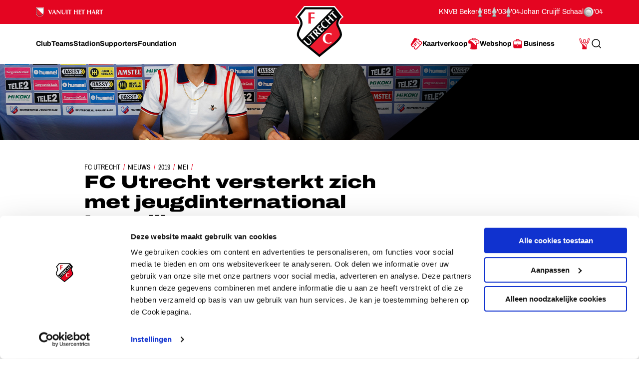

--- FILE ---
content_type: text/html; charset=utf-8
request_url: https://fcutrecht.nl/nieuws/2019/mei/fc-utrecht-versterkt-zich-met-jeugdinternational-lonwijk
body_size: 41471
content:



<!doctype html>
<html>
<head>
    <title>FC Utrecht versterkt zich met jeugdinternational Lonwijk</title>

    <meta charset="utf-8" />
    <meta http-equiv="x-ua-compatible" content="ie=edge" />
    <meta name="viewport" content="width=device-width, initial-scale=1" />
    <meta name="description" content="FC Utrecht versterkt zich met jeugdinternational Lonwijk" />
    <meta name="keywords" content="" />
    <meta name="robots" content="noydir, noodp" />
    <meta name="viewport" content="width=device-width, initial-scale=1, maximum-scale=1" />
    <meta name="theme-color" content="#ffffff" />

  
    <link rel="canonical" href="https://fcutrecht.nl/nieuws/2019/mei/fc-utrecht-versterkt-zich-met-jeugdinternational-lonwijk/" />
    <link rel="manifest" href="/assets/toolkit/data/manifest.json" />

    <meta property="og:url" content="https://fcutrecht.nl/nieuws/2019/mei/fc-utrecht-versterkt-zich-met-jeugdinternational-lonwijk/" />
    <meta property="og:title" content="FC Utrecht versterkt zich met jeugdinternational Lonwijk" />
    <meta property="og:image" content="https://fcutrecht.nl//media/11111/20170529_justin-lonwijk-contract-7117.jpg?rxy=0.50918635170603677,0.26993865030674846&amp;width=1365&amp;height=768&amp;v=1d51627095ca5e0" />
    <meta property="og:description" content="De selectie van FC Utrecht wordt versterkt met middenvelder Justin Lonwijk. De 19-jarige jeugdinternational komt over van PSV en heeft in de Domstad zijn handtekening gezet onder een contract dat hem tot medio 2022 aan de Utrechters verbindt. In die overeenkomst is bovendien een optie opgenomen tot verlenging van de samenwerking tot medio 2023." />
    <meta property="og:site_name" content="FC Utrecht" />
    <meta name="twitter:card" content="summary_large_image" />
    <meta name="twitter:site" content="@fcutrecht" />
    <meta name="twitter:title" content="FC Utrecht versterkt zich met jeugdinternational Lonwijk" />
    <meta name="twitter:image" content="https://fcutrecht.nl//media/11111/20170529_justin-lonwijk-contract-7117.jpg?rxy=0.50918635170603677,0.26993865030674846&amp;width=1365&amp;height=768&amp;v=1d51627095ca5e0" />
    <meta name="twitter:description" content="De selectie van FC Utrecht wordt versterkt met middenvelder Justin Lonwijk. De 19-jarige jeugdinternational komt over van PSV en heeft in de Domstad zijn handtekening gezet onder een contract dat hem tot medio 2022 aan de Utrechters verbindt. In die overeenkomst is bovendien een optie opgenomen tot verlenging van de samenwerking tot medio 2023." />

    <!--Default-->
    <link rel="icon" type="image/png" sizes="32x32" href="/assets/toolkit/images/favicon-32x32.png" />
    <link rel="icon" type="image/png" sizes="96x96" href="/assets/toolkit/images/favicon-96x96.png" />
    <link rel="icon" type="image/png" sizes="16x16" href="/assets/toolkit/images/favicon-16x16.png" />
    <!--Apple-->
    <link rel="apple-touch-icon" sizes="57x57" href="/assets/toolkit/images/apple-touch-icon-57x57.png" />
    <link rel="apple-touch-icon" sizes="60x60" href="/assets/toolkit/images/apple-touch-icon-60x60.png" />
    <link rel="apple-touch-icon" sizes="72x72" href="/assets/toolkit/images/apple-touch-icon-72x72.png" />
    <link rel="apple-touch-icon" sizes="76x76" href="/assets/toolkit/images/apple-touch-icon-76x76.png" />
    <link rel="apple-touch-icon" sizes="114x114" href="/assets/toolkit/images/apple-touch-icon-114x114.png" />
    <link rel="apple-touch-icon" sizes="120x120" href="/assets/toolkit/images/apple-touch-icon-120x120.png" />
    <link rel="apple-touch-icon" sizes="144x144" href="/assets/toolkit/images/apple-touch-icon-144x144.png" />
    <link rel="apple-touch-icon" sizes="152x152" href="/assets/toolkit/images/apple-touch-icon-152x152.png" />
    <link rel="apple-touch-icon" sizes="180x180" href="/assets/toolkit/images/apple-touch-icon-180x180.png" />
    <!--Android-->
    <link rel="icon" type="image/png" sizes="96x96" href="/assets/toolkit/images/favicon-96x96.png" />

    <!--Windows-->
    <meta name="msapplication-TileColor" content="#da532c" />
    <meta name="msapplication-TileImage" content="/assets/toolkit/images/mstile-144x144.png" />
    <meta name="msapplication-config" content="/assets/toolkit/data/browserconfig.xml" />


    <link rel="stylesheet" href="/assets/toolkit/styles/toolkit.css?v=Aw7GICeVeQ75Ib10o7ijokiivDDoNTylvJcDKYtiCAs" />

        <!-- Google Tag Manager -->
        <script>
        (function(w,d,s,l,i){w[l]=w[l]||[];w[l].push({'gtm.start':
        new Date().getTime(),event:'gtm.js'});var f=d.getElementsByTagName(s)[0],
        j=d.createElement(s),dl=l!='dataLayer'?'&l='+l:'';j.async=true;j.src=
        'https://www.googletagmanager.com/gtm.js?id='+i+dl;f.parentNode.insertBefore(j,f);
        })(window,document,'script','dataLayer','GTM-M4B4HGV');</script>
        <!-- End Google Tag Manager -->

    <script type="text/plain" data-cookieconsent="statistics">
        (function(i,s,o,g,r,a,m){i['GoogleAnalyticsObject']=r;i[r]=i[r]||function(){(i[r].q=i[r].q||[]).push(arguments)},i[r].l=1*new Date();a=s.createElement(o),m=s.getElementsByTagName(o)[0];a.async=1;a.src=g;m.parentNode.insertBefore(a,m)})(window,document,'script','//www.google-analytics.com/analytics.js','ga');
        ga('create', 'UA-844120-2', 'auto');
        ga('send', 'pageview');
    </script>
</head>
<body class=" has-navbar-fixed-top">

        <!-- Google Tag Manager (noscript) -->
        <noscript>
            <iframe src="https://www.googletagmanager.com/ns.html?id=GTM-M4B4HGV"
                    height="0" width="0" style="display:none;visibility:hidden"></iframe>
        </noscript>
        <!-- End Google Tag Manager (noscript) -->

    



<header class="navbar is-fixed-top js-navbar" role="navigation" aria-label="main navigation">

    <nav class="navbar-top container">
        <section class="legacy">
            <div class="legacy-left">
               
                <div class="legacy-item">
                    <img src="/assets/toolkit/images/logos/vanuit-het-hart.svg" alt="FC Utrecht vanuit het hart" width="134">
                    <!-- NOTE: This is info for screenreader users to understand with this whole section is about. Rather than immediatly reading the trophies and years. -->
                    <p class="is-sr-only">Ons nalatenschap</p>
                </div>
                
            </div>
            <div class="legacy-right">
                <p class="legacy-item">KNVB Beker</p>
                <ul class="legacy-list">
                    <li>
                        <img src="/assets/toolkit/images/knvbbeker.png" alt="KNVB Beker"><abbr title="1985">'85</abbr>
                    </li>
                    <li>
                        <img src="/assets/toolkit/images/knvbbeker.png" alt="KNVB Beker"><abbr title="2003">'03</abbr>
                    </li>
                    <li>
                        <img src="/assets/toolkit/images/knvbbeker.png" alt="KNVB Beker"><abbr title="2004">'04</abbr>
                    </li>
                </ul>
                <p class="legacy-item">Johan Cruijff Schaal</p>
                <ul class="legacy-list">
                    <li class="legacy-item">
                        <img src="/assets/toolkit/images/johancruijffschaal.png" alt="Johan Cruijff Schaal"><abbr title="2004">'04</abbr>
                    </li>
                </ul>
            </div>
        </section>
    </nav>

	<div class="navbar-main container">

		<div class="navbar-brand">
			<a class="navbar-item" href="/">
				<img src="/assets/toolkit/images/logo-fcu.svg" alt="Logo FCUtrecht"/>
			</a>
		</div>

		<div class="navbar-brand--with-hamburger">
			<button type="button" data-target="site-menu" class="navbar-burger-custom js-mobile-menu" aria-label="menu" aria-expanded="false">
				<span class="navbar-burger-custom-icon">Toggle menu</span>
			</button>
		</div>

        <nav id="site-menu" class="navbar-menu">
                <div class="navbar-start">
                        <a href="/club/" aria-label="Ga naar Club" class="navbar-item"><span>Club</span></a>
                        <a href="/teams/" aria-label="Ga naar Teams" class="navbar-item"><span>Teams</span></a>
                        <a href="/stadion/" aria-label="Ga naar Stadion" class="navbar-item"><span>Stadion</span></a>
                        <a href="/supporters/" aria-label="Ga naar Supporters" class="navbar-item"><span>Supporters</span></a>
                        <a href="/vanuit-het-hart/" aria-label="Ga naar Foundation" class="navbar-item"><span>Foundation</span></a>
                </div>
                <div class="navbar-end">
                        <a href="/kaartverkoop/" aria-label="Ga naar Kaartverkoop" class="navbar-item is-highlight">
                                <img class="icon" src="/media/1007/tickets.svg" alt="Kaartverkoop" />
                            <span>Kaartverkoop</span>
                        </a>
                        <a href="https://shop.fcutrecht.nl" aria-label="Ga naar Webshop" class="navbar-item is-highlight" target="_blank">
                                <img class="icon" src="/assets/toolkit/images/shop.svg" alt="Webshop" />
                            <span>Webshop</span>
                        </a>
                        <a href="/business/" aria-label="Ga naar Business" class="navbar-item is-highlight">
                                <img class="icon" src="/media/15mjoer2/icon-business.svg" alt="Business" />
                            <span>Business</span>
                        </a>
                </div>
            <div class="navbar-end-mobile">
                <a href="/login/" aria-label="Ga naar Mijn Account" class="navbar-item is-highlight">
                    <span>Mijn Account</span>
                </a>
            </div>
            <form action="/zoeken" class="navbar-search js-navbar-search-form">
                <button type="submit" class="js-navbar-search-submit">
                    <svg class="icon-search navbar-search-icon-trigger" width="25" height="24" viewBox="0 0 25 24" fill="none" xmlns="http://www.w3.org/2000/svg">
                        <path d="M19.6919 20.5303C19.9848 20.8232 20.4597 20.8232 20.7526 20.5303C21.0455 20.2374 21.0455 19.7626 20.7526 19.4697L19.6919 20.5303ZM16.5559 15.273C16.263 14.9801 15.7881 14.9801 15.4952 15.273C15.2023 15.5659 15.2023 16.0407 15.4952 16.3336L16.5559 15.273ZM10.7222 17.25C6.99431 17.25 3.97223 14.2279 3.97223 10.5H2.47223C2.47223 15.0563 6.16588 18.75 10.7222 18.75V17.25ZM3.97223 10.5C3.97223 6.77208 6.99431 3.75 10.7222 3.75V2.25C6.16588 2.25 2.47223 5.94365 2.47223 10.5H3.97223ZM10.7222 3.75C14.4502 3.75 17.4722 6.77208 17.4722 10.5H18.9722C18.9722 5.94365 15.2786 2.25 10.7222 2.25V3.75ZM17.4722 10.5C17.4722 14.2279 14.4502 17.25 10.7222 17.25V18.75C15.2786 18.75 18.9722 15.0563 18.9722 10.5H17.4722ZM20.7526 19.4697L16.5559 15.273L15.4952 16.3336L19.6919 20.5303L20.7526 19.4697Z" fill="currentColor"/>
                    </svg>
                    <span class="is-sr-only">Zoeken</span>
                </button>
                <div class="field">
                    <div class="control">
                        <input
                            type="search"
                            id="search"
                            class="input js-skip-validation"
                            name="search"
                            placeholder="Zoeken"
                        />
                    </div>
                </div>
                <button type="button" class="navbar-search-cancel js-navbar-search-cancel">
                    <svg width="25" height="24" viewBox="0 0 25 24" fill="none" xmlns="http://www.w3.org/2000/svg">
                        <path d="M20.6436 5.70711C21.0342 5.31658 21.0342 4.68342 20.6436 4.29289C20.2531 3.90237 19.62 3.90237 19.2294 4.29289L20.6436 5.70711ZM5.22942 18.2929C4.83889 18.6834 4.83889 19.3166 5.22942 19.7071C5.61994 20.0976 6.25311 20.0976 6.64363 19.7071L5.22942 18.2929ZM6.64364 4.29289C6.25312 3.90237 5.61996 3.90237 5.22943 4.29289C4.83891 4.68342 4.83891 5.31658 5.22943 5.70711L6.64364 4.29289ZM19.2294 19.7071C19.62 20.0976 20.2531 20.0976 20.6437 19.7071C21.0342 19.3166 21.0342 18.6834 20.6437 18.2929L19.2294 19.7071ZM19.2294 4.29289L5.22942 18.2929L6.64363 19.7071L20.6436 5.70711L19.2294 4.29289ZM5.22943 5.70711L19.2294 19.7071L20.6437 18.2929L6.64364 4.29289L5.22943 5.70711Z" fill="currentColor"/>
                    </svg>
                    <span class="is-sr-only">Annuleren</span>
                </button>
            </form>
        </nav>
		<div class="navbar-end-extension">
            <div class="navbar-end">
                    <a href="/kaartverkoop/" aria-label="Ga naar Kaartverkoop" class="navbar-item is-highlight navbar-is-mobile">
                            <img class="icon" src="/media/1007/tickets.svg" alt="Kaartverkoop"/>
                        <span>Kaartverkoop</span>
                    </a>
                    <a href="https://shop.fcutrecht.nl" aria-label="Ga naar Webshop" class="navbar-item is-highlight navbar-is-mobile">
                            <img class="icon" src="/assets/toolkit/images/shop.svg" alt="Webshop"/>
                        <span>Webshop</span>
                    </a>
                <a href="/login/" aria-label="Ga naar Mijn Account" class="navbar-item is-highlight navbar-is-desktop">
                    
                    <svg class="icon icon-profile">
                        <use xlink:href="/assets/toolkit/images/icon-symbols.svg#icon-profile"></use>
                    </svg>
                    
                    <span class="is-sr-only">Mijn Account</span>
                </a>
				<button type="button" class="navbar-item navbar-is-desktop js-navbar-search-toggle">
					<svg class="icon-search navbar-search-icon-trigger" width="25" height="24" viewBox="0 0 25 24" fill="none" xmlns="http://www.w3.org/2000/svg">
						<path d="M19.6919 20.5303C19.9848 20.8232 20.4597 20.8232 20.7526 20.5303C21.0455 20.2374 21.0455 19.7626 20.7526 19.4697L19.6919 20.5303ZM16.5559 15.273C16.263 14.9801 15.7881 14.9801 15.4952 15.273C15.2023 15.5659 15.2023 16.0407 15.4952 16.3336L16.5559 15.273ZM10.7222 17.25C6.99431 17.25 3.97223 14.2279 3.97223 10.5H2.47223C2.47223 15.0563 6.16588 18.75 10.7222 18.75V17.25ZM3.97223 10.5C3.97223 6.77208 6.99431 3.75 10.7222 3.75V2.25C6.16588 2.25 2.47223 5.94365 2.47223 10.5H3.97223ZM10.7222 3.75C14.4502 3.75 17.4722 6.77208 17.4722 10.5H18.9722C18.9722 5.94365 15.2786 2.25 10.7222 2.25V3.75ZM17.4722 10.5C17.4722 14.2279 14.4502 17.25 10.7222 17.25V18.75C15.2786 18.75 18.9722 15.0563 18.9722 10.5H17.4722ZM20.7526 19.4697L16.5559 15.273L15.4952 16.3336L19.6919 20.5303L20.7526 19.4697Z" fill="currentColor"/>
					</svg>
					<span class="is-sr-only">Search</span>
				</button>
            </div>
		</div>
    </div>
</header>

    <section class="banner  is-right has-shape has-32by9">
        <div class="banner-wrapper has-text-bottom">
        </div>
        <figure class="image is-32by9 ">
            <img class="is-hidden-mobile is-hidden-tablet-only" src="/media/11111/20170529_justin-lonwijk-contract-7117.jpg?rxy=0.50918635170603677,0.26993865030674846&amp;width=1365&amp;height=384&amp;v=1d51627095ca5e0" alt="" />
            <img class="is-hidden-mobile is-hidden-desktop" src="/media/11111/20170529_justin-lonwijk-contract-7117.jpg?rxy=0.50918635170603677,0.26993865030674846&amp;width=1365&amp;height=585&amp;v=1d51627095ca5e0" alt="" />
            <img class="is-hidden-tablet" src="/media/11111/20170529_justin-lonwijk-contract-7117.jpg?rxy=0.50918635170603677,0.26993865030674846&amp;width=768&amp;height=386&amp;v=1d51627095ca5e0" alt="" />
        </figure>
    </section>
    <section class="container">
        <div class="columns">
            <div class="column is-single-column-with-text">
                <article class="content-block">
                    <nav class="breadcrumb" aria-label="breadcrumbs">
    <ul>
        <li><a href="/">FC Utrecht</a></li>
            <li><a href="https://fcutrecht.nl/nieuws/">Nieuws</a></li>
            <li><a href="https://fcutrecht.nl/nieuws/2019/">2019</a></li>
            <li><a href="https://fcutrecht.nl/nieuws/2019/mei/">Mei</a></li>
        <li class="is-active"><a href="#" aria-current="page" class="is-sr-only">FC&nbsp;Utrecht versterkt zich met jeugdinternational Lonwijk</a></li>
    </ul>
</nav>

                    <h1 class="title is-1-2 is-spaced">
                        FC&nbsp;Utrecht versterkt zich met jeugdinternational Lonwijk
                    </h1>
                        <span class="date">29 mei 2019</span>
                        <h2 class="moderntitle is-m">Middenvelder (19) komt over van PSV en tekent meerjarige verbintenis in Domstad.</h2>
                        <div class="content intro"><p><strong>De selectie van FC&nbsp;Utrecht wordt versterkt met middenvelder Justin Lonwijk. De 19-jarige jeugdinternational komt over van PSV en heeft in de Domstad zijn handtekening gezet onder een contract dat hem tot medio 2022 aan de Utrechters verbindt. In die overeenkomst is bovendien een optie opgenomen tot verlenging van de samenwerking tot medio 2023.</strong></p></div>
                </article>
            </div>
        </div>
    </section>



 

<section class="container nesteditem-0">
    <div class="columns">
        <div class="column is-single-column-with-text">
                    <div class="content-block">
                        <div class="content">
                            <p>Lonwijk genoot zijn jeugdopleiding bij Willem II/RKC en stapte in 2010 over naar de academie van PSV. In Eindhoven doorliep de middenvelder vervolgens alle teams. Afgelopen seizoen speelde hij voornamelijk in Jong PSV. In 18 duels kwam Lonwijk tot 3 goals en 4 assists. De Brabander speelde jeugdinterlands voor Oranje Onder 16, Oranje Onder 17, Oranje Onder 18 en Oranje Onder 19.</p>
<p>“Een dynamische middenvelder met een goede techniek”, omschrijft Directeur Voetbalzaken Jordy Zuidam van FC&nbsp;Utrecht aanwinst Lonwijk. “Hij heeft lengte, een goed fysiek en veel power. Justin is een aanvallend ingestelde middenvelder die ook nog in de voorhoede uit de voeten kan. Een zogeheten box to box-speler. Het is een groot talent met nog veel ruimte voor progressie.”</p>
                        </div>
                    </div>
        </div>
    </div>
</section>
    <section class="container nesteditem-1">
        <div class="columns">
            <div class="column is-single-column-fullwidth-centered">
                <div class="content-block">
                    <div class="card video-card">
                        <div class="card-image">
                            <figure class="video has-placeholder is-16by9 ">
        <img class="video-placeholder" src="https://i1.ytimg.com/vi/p1X8L1QYMaw/0.jpg" alt="">
    <img class="js-video-play video-play" src="/assets/toolkit/images/play.svg" data-src="https://www.youtube-nocookie.com/embed/p1X8L1QYMaw?rel=0"/>
    <iframe class="video-iframe ratio is-hidden" frameborder="0" allowfullscreen="" allow="autoplay"></iframe>
</figure>

                        </div>
                    </div>
                </div>
            </div>
        </div>
    </section>




<div class='carousel-overflow'> <section class='container nesteditem-2'>
<div class="carousel js-carousel" data-carousel-modal="#slider-selector-2" data-type="regular">
        <div class="columns">
            <div class="column is-11-tablet is-offset-1-desktop is-7-desktop">
                <div class="content-block">
                        <h2 class="heading is-2">Contractondertekening Justin Lonwijk</h2>
                </div>
            </div>
        </div>
 <div class='columns is-mobile'> <div class='column is-12-mobile is-12-tablet is-offset-1-desktop is-10-desktop'>        <div class="swiper-container">
            <div class="swiper-wrapper columns is-mobile">
                    <div class="column swiper-slide">
                        <div class="js-toggle-active" data-toggle-selector="#slider-selector-2">
                                <figure class="image is-lazyloaded is-3by2">
        <picture>
                    <source media="(max-width: 767px)" srcset="/media/11113/20170529_justin-lonwijk-contract-7119.jpg?width=588&amp;height=392&amp;v=1d51615fd3682b0" type="image/jpeg" />
                    <source media="(max-width: 1023px)" srcset="/media/11113/20170529_justin-lonwijk-contract-7119.jpg?width=804&amp;height=536&amp;v=1d51615fd3682b0" type="image/jpeg" />
                    <source srcset="/media/11113/20170529_justin-lonwijk-contract-7119.jpg?width=378&amp;height=252&amp;v=1d51615fd3682b0" type="image/jpeg" />
            <img alt="20170529 Justin Lonwijk Contract 7119" src="/media/11113/20170529_justin-lonwijk-contract-7119.jpg" type="image/jpeg" class="swiper-lazy" />
        </picture>
            <div class="swiper-lazy-preloader swiper-lazy-preloader-white"></div>
    </figure>

                        </div>
                    </div>
                    <div class="column swiper-slide">
                        <div class="js-toggle-active" data-toggle-selector="#slider-selector-2">
                                <figure class="image is-lazyloaded is-3by2">
        <picture>
                    <source media="(max-width: 767px)" srcset="/media/11114/20170529_justin-lonwijk-contract-7121.jpg?width=588&amp;height=392&amp;v=1d51615fd4b6a40" type="image/jpeg" />
                    <source media="(max-width: 1023px)" srcset="/media/11114/20170529_justin-lonwijk-contract-7121.jpg?width=804&amp;height=536&amp;v=1d51615fd4b6a40" type="image/jpeg" />
                    <source srcset="/media/11114/20170529_justin-lonwijk-contract-7121.jpg?width=378&amp;height=252&amp;v=1d51615fd4b6a40" type="image/jpeg" />
            <img alt="20170529 Justin Lonwijk Contract 7121" src="/media/11114/20170529_justin-lonwijk-contract-7121.jpg" type="image/jpeg" class="swiper-lazy" />
        </picture>
            <div class="swiper-lazy-preloader swiper-lazy-preloader-white"></div>
    </figure>

                        </div>
                    </div>
                    <div class="column swiper-slide">
                        <div class="js-toggle-active" data-toggle-selector="#slider-selector-2">
                                <figure class="image is-lazyloaded is-3by2">
        <picture>
                    <source media="(max-width: 767px)" srcset="/media/11115/20170529_justin-lonwijk-contract-7127.jpg?width=588&amp;height=392&amp;v=1d51615fd5d4490" type="image/jpeg" />
                    <source media="(max-width: 1023px)" srcset="/media/11115/20170529_justin-lonwijk-contract-7127.jpg?width=804&amp;height=536&amp;v=1d51615fd5d4490" type="image/jpeg" />
                    <source srcset="/media/11115/20170529_justin-lonwijk-contract-7127.jpg?width=378&amp;height=252&amp;v=1d51615fd5d4490" type="image/jpeg" />
            <img alt="20170529 Justin Lonwijk Contract 7127" src="/media/11115/20170529_justin-lonwijk-contract-7127.jpg" type="image/jpeg" class="swiper-lazy" />
        </picture>
            <div class="swiper-lazy-preloader swiper-lazy-preloader-white"></div>
    </figure>

                        </div>
                    </div>
                    <div class="column swiper-slide">
                        <div class="js-toggle-active" data-toggle-selector="#slider-selector-2">
                                <figure class="image is-lazyloaded is-3by2">
        <picture>
                    <source media="(max-width: 767px)" srcset="/media/11116/20170529_justin-lonwijk-contract-7095.jpg?width=588&amp;height=392&amp;v=1d51615fd700940" type="image/jpeg" />
                    <source media="(max-width: 1023px)" srcset="/media/11116/20170529_justin-lonwijk-contract-7095.jpg?width=804&amp;height=536&amp;v=1d51615fd700940" type="image/jpeg" />
                    <source srcset="/media/11116/20170529_justin-lonwijk-contract-7095.jpg?width=378&amp;height=252&amp;v=1d51615fd700940" type="image/jpeg" />
            <img alt="20170529 Justin Lonwijk Contract 7095" src="/media/11116/20170529_justin-lonwijk-contract-7095.jpg" type="image/jpeg" class="swiper-lazy" />
        </picture>
            <div class="swiper-lazy-preloader swiper-lazy-preloader-white"></div>
    </figure>

                        </div>
                    </div>
            </div>
        </div>
</div></div>        <div class="columns js-carousel-navigation">
            <div class="column is-offset-1-desktop is-10-desktop">
                <div class="carousel-navigation">
                    <div class="progress-wrapper">
                        <p class="progress-counter">
                                <strong>04</strong>
                                <p>fotos</p>

                        </p>
                        <div class="swiper-pagination swiper-pagination-progressbar swiper-pagination-horizontal">
                            <span class="swiper-pagination-progressbar-fill" style="transform: translate3d(0px, 0px, 0px) scaleX(0.111111) scaleY(1); transition-duration: 300ms;"></span>
                        </div>
                    </div>
                    <div class="carousel-nav-items">
                        <button type="button" class="carousel-nav-left js-carousel-nav-left swiper-button-disabled" disabled="">
                            <svg class="icon icon-back-thick  ">
                                <use xlink:href="/assets/toolkit/images/icon-symbols.svg#icon-back-thick"></use>
                            </svg>
                            <span class="is-sr-only">Schuif naar links</span>
                        </button>
                        <button type="button" class="carousel-nav-right js-carousel-nav-right">
                            <svg class="icon icon-next-thick  ">
                                <use xlink:href="/assets/toolkit/images/icon-symbols.svg#icon-next-thick"></use>
                            </svg>
                            <span class="is-sr-only">Schuif naar rechts</span>
                        </button>
                    </div>
                </div>
            </div>
        </div>
</div>
    <div class="modal is-carousel is-carousel-3by2" id="slider-selector-2" data-type="embedded">
        <div class="modal-background js-toggle-active" data-toggle-selector="#slider-selector-2"></div>
        <div class="modal-content">
            <div class="modal-content-wrap">
                <div class="swiper-container">
                    <div class="swiper-wrapper columns is-mobile">
                            <div class="column is-12 swiper-slide">
                                    <figure class="image is-lazyloaded is-3by2">
        <picture>
                    <source media="(max-width: 767px)" srcset="/media/11113/20170529_justin-lonwijk-contract-7119.jpg?width=735&amp;height=490&amp;v=1d51615fd3682b0" type="image/jpeg" />
                    <source media="(max-width: 1023px)" srcset="/media/11113/20170529_justin-lonwijk-contract-7119.jpg?width=960&amp;height=640&amp;v=1d51615fd3682b0" type="image/jpeg" />
                    <source srcset="/media/11113/20170529_justin-lonwijk-contract-7119.jpg?width=1290&amp;height=860&amp;v=1d51615fd3682b0" type="image/jpeg" />
            <img alt="20170529 Justin Lonwijk Contract 7119" src="/media/11113/20170529_justin-lonwijk-contract-7119.jpg" type="image/jpeg" class="swiper-lazy" />
        </picture>
            <div class="swiper-lazy-preloader swiper-lazy-preloader-white"></div>
    </figure>

                            </div>
                            <div class="column is-12 swiper-slide">
                                    <figure class="image is-lazyloaded is-3by2">
        <picture>
                    <source media="(max-width: 767px)" srcset="/media/11114/20170529_justin-lonwijk-contract-7121.jpg?width=735&amp;height=490&amp;v=1d51615fd4b6a40" type="image/jpeg" />
                    <source media="(max-width: 1023px)" srcset="/media/11114/20170529_justin-lonwijk-contract-7121.jpg?width=960&amp;height=640&amp;v=1d51615fd4b6a40" type="image/jpeg" />
                    <source srcset="/media/11114/20170529_justin-lonwijk-contract-7121.jpg?width=1290&amp;height=860&amp;v=1d51615fd4b6a40" type="image/jpeg" />
            <img alt="20170529 Justin Lonwijk Contract 7121" src="/media/11114/20170529_justin-lonwijk-contract-7121.jpg" type="image/jpeg" class="swiper-lazy" />
        </picture>
            <div class="swiper-lazy-preloader swiper-lazy-preloader-white"></div>
    </figure>

                            </div>
                            <div class="column is-12 swiper-slide">
                                    <figure class="image is-lazyloaded is-3by2">
        <picture>
                    <source media="(max-width: 767px)" srcset="/media/11115/20170529_justin-lonwijk-contract-7127.jpg?width=735&amp;height=490&amp;v=1d51615fd5d4490" type="image/jpeg" />
                    <source media="(max-width: 1023px)" srcset="/media/11115/20170529_justin-lonwijk-contract-7127.jpg?width=960&amp;height=640&amp;v=1d51615fd5d4490" type="image/jpeg" />
                    <source srcset="/media/11115/20170529_justin-lonwijk-contract-7127.jpg?width=1290&amp;height=860&amp;v=1d51615fd5d4490" type="image/jpeg" />
            <img alt="20170529 Justin Lonwijk Contract 7127" src="/media/11115/20170529_justin-lonwijk-contract-7127.jpg" type="image/jpeg" class="swiper-lazy" />
        </picture>
            <div class="swiper-lazy-preloader swiper-lazy-preloader-white"></div>
    </figure>

                            </div>
                            <div class="column is-12 swiper-slide">
                                    <figure class="image is-lazyloaded is-3by2">
        <picture>
                    <source media="(max-width: 767px)" srcset="/media/11116/20170529_justin-lonwijk-contract-7095.jpg?width=735&amp;height=490&amp;v=1d51615fd700940" type="image/jpeg" />
                    <source media="(max-width: 1023px)" srcset="/media/11116/20170529_justin-lonwijk-contract-7095.jpg?width=960&amp;height=640&amp;v=1d51615fd700940" type="image/jpeg" />
                    <source srcset="/media/11116/20170529_justin-lonwijk-contract-7095.jpg?width=1290&amp;height=860&amp;v=1d51615fd700940" type="image/jpeg" />
            <img alt="20170529 Justin Lonwijk Contract 7095" src="/media/11116/20170529_justin-lonwijk-contract-7095.jpg" type="image/jpeg" class="swiper-lazy" />
        </picture>
            <div class="swiper-lazy-preloader swiper-lazy-preloader-white"></div>
    </figure>

                            </div>
                    </div>
                </div>
            </div>
            <div class="controls level is-mobile js-carousel-navigation">
                <button type="button" class="nav-left js-carousel-nav-left">
                    <svg class="icon icon-back-thick  ">
                        <use xlink:href="/assets/toolkit/images/icon-symbols.svg#icon-back-thick"></use>
                    </svg>
                    <span class="is-sr-only">Schuif naar links</span>
                </button>
                <button type="button" class="nav-right js-carousel-nav-right">
                    <svg class="icon icon-next-thick  ">
                        <use xlink:href="/assets/toolkit/images/icon-symbols.svg#icon-next-thick"></use>
                    </svg>
                    <span class="is-sr-only">Schuif naar rechts</span>
                </button>
            </div>
        </div>
        <button type="button" class="modal-close js-toggle-active" data-toggle-selector="#slider-selector-2">
            <svg class="icon icon-close  ">
                <use xlink:href="/assets/toolkit/images/icon-symbols.svg#icon-close"></use>
            </svg>
            <span class="is-sr-only">Sluit venster</span>
        </button>
    </div>
</div> </section>



    <div class="modal" id="videoModal">
    <div class="modal-background js-toggle-active" data-toggle-selector="#videoModal"></div>
    <div class="modal-card">
        <header class="modal-card-head">
            <a class="js-toggle-active" data-toggle-selector="#videoModal, html" aria-label="close">
                <img class="icon icon-close" src="/assets/toolkit/images/close.svg" />
            </a>
        </header>
        <section class="modal-card-body">
            <div class="video-container has-aspect-ratio">
                <iframe class="video-iframe is-full-cover js-video-target" frameborder="0" allowfullscreen allow="autoplay"></iframe>
            </div>
        </section>
    </div>
</div>


    



<footer>
    <section class="footer-social">
        <div class="container">
            <div class="columns">
                <div class="column is-narrow">
                    <h2 class="subtitle is-4">Volg ons ook via</h2>
                </div>
                <div class="column">
                    <ul>
                        <li><a href="https://www.facebook.com/FCUtrecht1970/" target="_blank"><img src="/assets/toolkit/images/socials/facebook.svg" alt="" /></a></li>
                        <li><a href="https://x.com/fcutrecht" target="_blank"><img src="/assets/toolkit/images/socials/x.svg" alt="" /></a></li>
                        <li><a href="https://www.youtube.com/user/fcutrecht" target="_blank"><img src="/assets/toolkit/images/socials/youtube.svg" alt="" /></a></li>
                        <li><a href="https://www.instagram.com/fc_utrecht/" target="_blank"><img src="/assets/toolkit/images/socials/instagram.svg" alt="" /></a></li>
                        <li><a href="https://www.tiktok.com/@fcutrecht" target="_blank"><img src="/assets/toolkit/images/socials/tiktok.svg" alt="" /></a></li>
                        <li><a href="https://linkedin.com/company/fcutrecht" target="_blank"><img src="/assets/toolkit/images/socials/linkedin.svg" alt="" /></a></li>
                    </ul>
                </div>
            </div>
        </div>
    </section>
    <section class="footer-links">
        <div class="container">
            <div class="columns is-multiline has-index-2">
                <div class="column is-5-tablet is-3-desktop">
                    <h2 class="title">Navigeer naar</h2>
                    <div class="columns is-mobile">
                        <div class="column">
                            <ul>
                                    <li><a href="/club/">Club</a></li>
                                    <li><a href="/teams/">Teams</a></li>
                                    <li><a href="/stadion/">Stadion</a></li>
                                    <li><a href="/supporters/">Supporters</a></li>
                            </ul>
                        </div>
                        <div class="column">
                            <ul>
                                    <li><a href="/vanuit-het-hart/">Foundation</a></li>
                                    <li><a href="/kaartverkoop/">Kaartverkoop</a></li>
                                    <li><a href="/business/">Business</a></li>
                            </ul>
                        </div>
                    </div>
                </div>
                <div class="column is-narrow is-divider"></div>
                <div class="column is-3-tablet is-3-desktop is-2-widescreen">
                    <h2 class="title">Informatie</h2>
                    <ul>
                            <li><a href="/overig/veelgesteldevragen/">Veelgestelde vragen</a></li>
                            <li><a href="/contact/">Contact</a></li>
                            <li><a href="/vacatures/" target="_blank">Werken bij</a></li>
                            <li><a href="/club/organisatie/veilig-sportklimaat/">Vertrouwenspersoon</a></li>
                            <li><a href="https://twitter.com/fcutrecht_en">English Twitter Account</a></li>
                    </ul>
                </div>
                <div class="column is-narrow is-divider"></div>
                <div class="column has-text-right">
                    <h2 class="title is-3 is-sr-only ">
                        FC Utrecht&lt;br&gt;vanuit&lt;br&gt;het hart
                    </h2>


                </div>
            </div>
        </div>
    </section>
    <section class="footer has-index-2">
        <div class="container">
            <div class="columns">
                <div class="column is-10">
                    <div class="columns">
                            <div class="column is-5">
                                <h2 class="title is-4 is-uppercase ">
                                    Hoofdsponsor
                                </h2>
                                <div class="footer-logos-1740b3d4-8085-4c36-ab44-bc34af41e999">
                                        <a href="https://www.conclusion.nl/"><img src="/media/3hocw50j/conclusion-footer-logo.png" alt="Conclusion"></a>
                                </div>
                            </div>
                            <div class="column">
                                <h2 class="title is-4 is-uppercase ">
                                    Eredivisiepartners
                                </h2>
                                <div class="footer-logos-1740b3d4-8085-4c36-ab44-bc34af41e999">
                                        <a href="https://www.espn.nl/" target="_blank"><img src="/media/28245/espn-logo-footer.png" alt="Fox Sports"></a>
                                        <a href="https://www.vriendenloterij.nl/fcutrecht"><img src="/media/2whgalzz/vriendenloterij-logo-2021.png" alt="vriendenloterij.nl/fcutrecht"></a>
                                </div>
                            </div>
                    </div>
                    <div class="columns">
                            <div class="column">
                                <h2 class="title is-4 is-uppercase ">
                                    Official Partners
                                </h2>
                                <div class="footer-logos-1740b3d4-8085-4c36-ab44-bc34af41e999">
                                        <a href="https://shop.fcutrecht.nl/" target="_blank"><img src="/media/anynydc0/logo-castore.png" alt="link"></a>
                                        <a href="https://www.dubai-property.nl/"><img src="/media/cmdjfcoa/dubai-property-nl-logo-website.png" alt="https://www.dubai-property.nl/"></a>
                                        <a href="https://nl.indeed.com/"><img src="/media/q1lidth1/indeed_footer_fcutrechtnl.png"></a>
                                        <a href="https://www.unive.nl/" target="_blank"><img src="/media/bxjl1slu/unive-fc-utrecht-grijs-footer-groot.png"></a>
                                        <a href="https://www.dassy.eu/" target="_blank"><img src="/media/d3npfaq2/logo-dassy.png" alt="Dassy"></a>
                                        <a href="https://www.vriendenloterij.nl/fcutrecht"><img src="/media/2whgalzz/vriendenloterij-logo-2021.png"></a>
                                        <a href="https://www.odido.nl/"><img src="/media/obpp2unq/odido.png" alt="Odido"></a>
                                        <a href="https://www.jackscasino.nl/"><img src="/media/be5hgnyc/jacks-casino-logo-footer.png"></a>
                                        <a href="https://www.budweiser.com/" target="_blank"><img src="/media/32205/budweiser-logo-bowtie.png" alt="Budweiser"></a>
                                        <a href="https://www.poncenter.nl/" target="_blank"><img src="/media/omznrxwc/poncenter-footer.png" alt="PonCenter"></a>
                                        <a href="https://www.compass-group.nl/" target="_blank"><img src="/media/d1mjud1f/logo-compass-group-website.png" alt="Compass Group"></a>
                                </div>
                            </div>
                    </div>
                </div>
            </div>
        </div>
    </section>
    <section class="footer-footer">
        <div class="container">
            <div class="columns">
                <div class="column footer-link-wrapper">
                    <div class="columns link-wrapper">
                            <div class="column is-narrow">
                                <a href="/cookies/">Cookies</a>
                            </div>
                            <div class="column is-narrow">
                                <a href="/overig/privacyverklaring/">Privacyverklaring</a>
                            </div>
                            <div class="column is-narrow">
                                <a href="/overig/algemenevoorwaarden/">Algemene voorwaarden</a>
                            </div>
                    </div>
                </div>
                <div class="column footer-text-wrapper">
                    Copyright &copy; 2025 FC Utrecht. Alle rechten voorbehouden.
                </div>
            </div>
        </div>
    </section>
</footer>


    <script src="/assets/toolkit/scripts/toolkit.js?v=7FdFo4lAZUwKpR1FBSaz_84CnXkCvj5v5HZsZ2xjjXk"></script>
</body>
</html>


--- FILE ---
content_type: image/svg+xml
request_url: https://fcutrecht.nl/assets/toolkit/images/socials/instagram.svg
body_size: 813
content:
<svg xmlns="http://www.w3.org/2000/svg" width="1238.56" height="1238.56"><path d="M1238.561 1238.56H0V-.001h1238.561V1238.56" fill="#131312"/><path d="M881.336 1087.044H359.953c-114.332 0-207.017-92.685-207.017-207.017V358.643c0-114.332 92.685-207.018 207.017-207.018h521.383c114.333 0 207.017 92.686 207.017 207.018v521.384c0 114.332-92.684 207.017-207.017 207.017" fill="#131312"/><path d="M620.983 467.433c200.904 0 201.154 303.952 0 303.952-200.858 0-201.172-303.952 0-303.952zm0-82.172c-129.287 0-234.092 104.858-234.092 234.143s104.805 234.09 234.092 234.09c129.285 0 234.04-104.805 234.04-234.09s-104.755-234.143-234.04-234.143zm243.345-63.948c-30.193 0-54.685 24.496-54.685 54.69 0 30.197 24.492 54.689 54.685 54.689 30.197 0 54.69-24.492 54.69-54.69 0-30.193-24.493-54.689-54.69-54.689zm-284.192-75.676c389.664-.614 439.253-43.937 411.883 557.855-9.72 212.837-171.775 189.473-370.988 189.473-363.227 0-373.664-10.386-373.664-373.764 0-367.596 28.801-373.361 332.769-373.677zm40.847-82.169c-186.815 0-364.208-16.617-431.959 157.283-27.984 71.822-23.93 165.094-23.93 298.653 0 117.201-3.755 227.345 23.93 298.601 67.6 174 246.436 157.335 431.859 157.335 178.872 0 363.325 18.628 431.906-157.335 28.036-72.538 23.914-164.43 23.914-298.601 0-178.11 9.836-293.103-76.555-379.43-87.459-87.46-205.744-76.506-379.381-76.506h.216" fill="#fff"/></svg>

--- FILE ---
content_type: image/svg+xml
request_url: https://fcutrecht.nl/assets/toolkit/images/socials/linkedin.svg
body_size: 120
content:
<svg xmlns="http://www.w3.org/2000/svg" width="1238.56" height="1238.56"><path d="M0 1238.56h1238.56V0H0z" fill="#131312"/><path d="M1048.499 693.779V998.76H871.715V714.224c0-71.505-25.603-120.277-89.558-120.277-48.833 0-77.922 32.885-90.713 64.636-4.683 11.368-5.817 27.253-5.817 43.16V998.76H508.843s2.33-481.972 0-531.878h176.784v75.302c23.497-36.248 65.522-87.784 159.33-87.784 116.315 0 203.542 76.004 203.542 239.378M411.012 466.883V998.76H234.208V466.883h176.804m11.636-164.508c0 51.04-38.373 91.868-100.039 91.868h-1.134c-59.334 0-97.707-40.828-97.707-91.868 0-52.196 39.55-91.91 100.017-91.91 60.49 0 97.707 39.714 98.863 91.91" fill="#fff"/></svg>